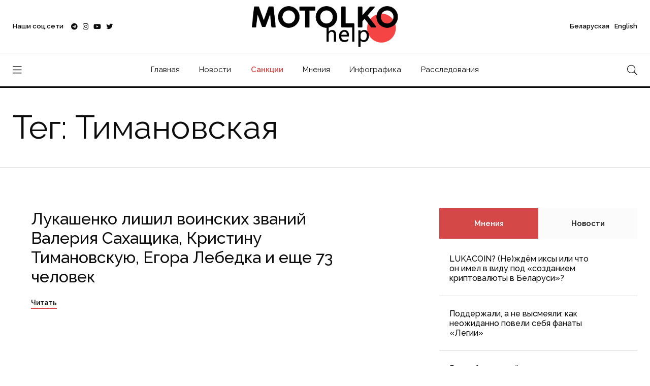

--- FILE ---
content_type: text/html; charset=UTF-8
request_url: https://motolko.help/tag/timanovskaya/
body_size: 11282
content:
<!doctype html><html lang="en"><head itemscope itemtype="http://schema.org/WPHeader"><meta charset="utf-8"><link data-optimized="2" rel="stylesheet" href="https://motolko.help/wp-content/litespeed/css/c149bcad938a97f17840911bbd350715.css?ver=6d097" /><meta name="viewport" content="width=device-width, initial-scale=1, shrink-to-fit=no"><meta name="theme-color" content="#e90101"/><title itemprop="headline">Тимановская &#8212; МотолькоПомоги</title><meta name="author" content="МотолькоПомоги"><meta name="description" itemprop="description" content="Все материалы по тегу: Тимановская"><meta name="keywords" itemprop="keywords" content="Антон Мотолько, МотолькоПомоги, Тимановская"><meta property="og:description" content="Все материалы по тегу: Тимановская"><meta property="og:title" content="Все материалы по тегу: Тимановская"><meta property="og:image" content="https://motolko.help/wp-content/uploads/2021/10/productshare.jpg"><meta name="twitter:title" content="Все материалы по тегу: Тимановская"><meta name="twitter:description" content="Все материалы по тегу: Тимановская"><meta name="twitter:image" content="https://motolko.help/wp-content/uploads/2021/10/productshare.jpg"><meta property="og:site_name" content="МотолькоПомоги"><meta property="og:type" content="article"><meta property="og:url" content="https://motolko.help/tag/timanovskaya/"><meta name="twitter:card" content="summary_large_image"><meta name="twitter:site" content="@Motolko"><meta name="twitter:creator" content="@Motolko"><link rel="apple-touch-icon" sizes="180x180" href="https://motolko.help/wp-content/themes/mh/ico/apple-touch-icon.png"><link rel="icon" type="image/png" sizes="32x32" href="https://motolko.help/wp-content/themes/mh/ico/favicon-32x32.png"><link rel="icon" type="image/png" sizes="16x16" href="https://motolko.help/wp-content/themes/mh/ico/favicon-16x16.png"><link href="https://motolko.help/wp-content/themes/mh/ico/favicon-16x16.png" rel="shortcut icon"><link rel="mask-icon" href="https://motolko.help/wp-content/themes/mh/ico/safari-pinned-tab.svg" color="#000000"><meta name="msapplication-TileColor" content="#ffffff"><meta name="theme-color" content="#ffffff">
 <script type="litespeed/javascript" data-src="https://www.googletagmanager.com/gtag/js?id=G-GVBS78ZHZZ"></script> <script type="litespeed/javascript">window.dataLayer=window.dataLayer||[];function gtag(){dataLayer.push(arguments)}
gtag('js',new Date());gtag('config','G-GVBS78ZHZZ')</script> <meta name='robots' content='max-image-preview:large' /><style>img:is([sizes="auto" i], [sizes^="auto," i]) { contain-intrinsic-size: 3000px 1500px }</style><link rel="alternate" type="application/rss+xml" title="МотолькоПомоги &raquo; Лента метки Тимановская" href="https://motolko.help/tag/timanovskaya/feed/" /><style id='classic-theme-styles-inline-css' type='text/css'>/*! This file is auto-generated */
.wp-block-button__link{color:#fff;background-color:#32373c;border-radius:9999px;box-shadow:none;text-decoration:none;padding:calc(.667em + 2px) calc(1.333em + 2px);font-size:1.125em}.wp-block-file__button{background:#32373c;color:#fff;text-decoration:none}</style><style id='global-styles-inline-css' type='text/css'>:root{--wp--preset--aspect-ratio--square: 1;--wp--preset--aspect-ratio--4-3: 4/3;--wp--preset--aspect-ratio--3-4: 3/4;--wp--preset--aspect-ratio--3-2: 3/2;--wp--preset--aspect-ratio--2-3: 2/3;--wp--preset--aspect-ratio--16-9: 16/9;--wp--preset--aspect-ratio--9-16: 9/16;--wp--preset--color--black: #000000;--wp--preset--color--cyan-bluish-gray: #abb8c3;--wp--preset--color--white: #ffffff;--wp--preset--color--pale-pink: #f78da7;--wp--preset--color--vivid-red: #cf2e2e;--wp--preset--color--luminous-vivid-orange: #ff6900;--wp--preset--color--luminous-vivid-amber: #fcb900;--wp--preset--color--light-green-cyan: #7bdcb5;--wp--preset--color--vivid-green-cyan: #00d084;--wp--preset--color--pale-cyan-blue: #8ed1fc;--wp--preset--color--vivid-cyan-blue: #0693e3;--wp--preset--color--vivid-purple: #9b51e0;--wp--preset--gradient--vivid-cyan-blue-to-vivid-purple: linear-gradient(135deg,rgba(6,147,227,1) 0%,rgb(155,81,224) 100%);--wp--preset--gradient--light-green-cyan-to-vivid-green-cyan: linear-gradient(135deg,rgb(122,220,180) 0%,rgb(0,208,130) 100%);--wp--preset--gradient--luminous-vivid-amber-to-luminous-vivid-orange: linear-gradient(135deg,rgba(252,185,0,1) 0%,rgba(255,105,0,1) 100%);--wp--preset--gradient--luminous-vivid-orange-to-vivid-red: linear-gradient(135deg,rgba(255,105,0,1) 0%,rgb(207,46,46) 100%);--wp--preset--gradient--very-light-gray-to-cyan-bluish-gray: linear-gradient(135deg,rgb(238,238,238) 0%,rgb(169,184,195) 100%);--wp--preset--gradient--cool-to-warm-spectrum: linear-gradient(135deg,rgb(74,234,220) 0%,rgb(151,120,209) 20%,rgb(207,42,186) 40%,rgb(238,44,130) 60%,rgb(251,105,98) 80%,rgb(254,248,76) 100%);--wp--preset--gradient--blush-light-purple: linear-gradient(135deg,rgb(255,206,236) 0%,rgb(152,150,240) 100%);--wp--preset--gradient--blush-bordeaux: linear-gradient(135deg,rgb(254,205,165) 0%,rgb(254,45,45) 50%,rgb(107,0,62) 100%);--wp--preset--gradient--luminous-dusk: linear-gradient(135deg,rgb(255,203,112) 0%,rgb(199,81,192) 50%,rgb(65,88,208) 100%);--wp--preset--gradient--pale-ocean: linear-gradient(135deg,rgb(255,245,203) 0%,rgb(182,227,212) 50%,rgb(51,167,181) 100%);--wp--preset--gradient--electric-grass: linear-gradient(135deg,rgb(202,248,128) 0%,rgb(113,206,126) 100%);--wp--preset--gradient--midnight: linear-gradient(135deg,rgb(2,3,129) 0%,rgb(40,116,252) 100%);--wp--preset--font-size--small: 13px;--wp--preset--font-size--medium: 20px;--wp--preset--font-size--large: 36px;--wp--preset--font-size--x-large: 42px;--wp--preset--spacing--20: 0.44rem;--wp--preset--spacing--30: 0.67rem;--wp--preset--spacing--40: 1rem;--wp--preset--spacing--50: 1.5rem;--wp--preset--spacing--60: 2.25rem;--wp--preset--spacing--70: 3.38rem;--wp--preset--spacing--80: 5.06rem;--wp--preset--shadow--natural: 6px 6px 9px rgba(0, 0, 0, 0.2);--wp--preset--shadow--deep: 12px 12px 50px rgba(0, 0, 0, 0.4);--wp--preset--shadow--sharp: 6px 6px 0px rgba(0, 0, 0, 0.2);--wp--preset--shadow--outlined: 6px 6px 0px -3px rgba(255, 255, 255, 1), 6px 6px rgba(0, 0, 0, 1);--wp--preset--shadow--crisp: 6px 6px 0px rgba(0, 0, 0, 1);}:where(.is-layout-flex){gap: 0.5em;}:where(.is-layout-grid){gap: 0.5em;}body .is-layout-flex{display: flex;}.is-layout-flex{flex-wrap: wrap;align-items: center;}.is-layout-flex > :is(*, div){margin: 0;}body .is-layout-grid{display: grid;}.is-layout-grid > :is(*, div){margin: 0;}:where(.wp-block-columns.is-layout-flex){gap: 2em;}:where(.wp-block-columns.is-layout-grid){gap: 2em;}:where(.wp-block-post-template.is-layout-flex){gap: 1.25em;}:where(.wp-block-post-template.is-layout-grid){gap: 1.25em;}.has-black-color{color: var(--wp--preset--color--black) !important;}.has-cyan-bluish-gray-color{color: var(--wp--preset--color--cyan-bluish-gray) !important;}.has-white-color{color: var(--wp--preset--color--white) !important;}.has-pale-pink-color{color: var(--wp--preset--color--pale-pink) !important;}.has-vivid-red-color{color: var(--wp--preset--color--vivid-red) !important;}.has-luminous-vivid-orange-color{color: var(--wp--preset--color--luminous-vivid-orange) !important;}.has-luminous-vivid-amber-color{color: var(--wp--preset--color--luminous-vivid-amber) !important;}.has-light-green-cyan-color{color: var(--wp--preset--color--light-green-cyan) !important;}.has-vivid-green-cyan-color{color: var(--wp--preset--color--vivid-green-cyan) !important;}.has-pale-cyan-blue-color{color: var(--wp--preset--color--pale-cyan-blue) !important;}.has-vivid-cyan-blue-color{color: var(--wp--preset--color--vivid-cyan-blue) !important;}.has-vivid-purple-color{color: var(--wp--preset--color--vivid-purple) !important;}.has-black-background-color{background-color: var(--wp--preset--color--black) !important;}.has-cyan-bluish-gray-background-color{background-color: var(--wp--preset--color--cyan-bluish-gray) !important;}.has-white-background-color{background-color: var(--wp--preset--color--white) !important;}.has-pale-pink-background-color{background-color: var(--wp--preset--color--pale-pink) !important;}.has-vivid-red-background-color{background-color: var(--wp--preset--color--vivid-red) !important;}.has-luminous-vivid-orange-background-color{background-color: var(--wp--preset--color--luminous-vivid-orange) !important;}.has-luminous-vivid-amber-background-color{background-color: var(--wp--preset--color--luminous-vivid-amber) !important;}.has-light-green-cyan-background-color{background-color: var(--wp--preset--color--light-green-cyan) !important;}.has-vivid-green-cyan-background-color{background-color: var(--wp--preset--color--vivid-green-cyan) !important;}.has-pale-cyan-blue-background-color{background-color: var(--wp--preset--color--pale-cyan-blue) !important;}.has-vivid-cyan-blue-background-color{background-color: var(--wp--preset--color--vivid-cyan-blue) !important;}.has-vivid-purple-background-color{background-color: var(--wp--preset--color--vivid-purple) !important;}.has-black-border-color{border-color: var(--wp--preset--color--black) !important;}.has-cyan-bluish-gray-border-color{border-color: var(--wp--preset--color--cyan-bluish-gray) !important;}.has-white-border-color{border-color: var(--wp--preset--color--white) !important;}.has-pale-pink-border-color{border-color: var(--wp--preset--color--pale-pink) !important;}.has-vivid-red-border-color{border-color: var(--wp--preset--color--vivid-red) !important;}.has-luminous-vivid-orange-border-color{border-color: var(--wp--preset--color--luminous-vivid-orange) !important;}.has-luminous-vivid-amber-border-color{border-color: var(--wp--preset--color--luminous-vivid-amber) !important;}.has-light-green-cyan-border-color{border-color: var(--wp--preset--color--light-green-cyan) !important;}.has-vivid-green-cyan-border-color{border-color: var(--wp--preset--color--vivid-green-cyan) !important;}.has-pale-cyan-blue-border-color{border-color: var(--wp--preset--color--pale-cyan-blue) !important;}.has-vivid-cyan-blue-border-color{border-color: var(--wp--preset--color--vivid-cyan-blue) !important;}.has-vivid-purple-border-color{border-color: var(--wp--preset--color--vivid-purple) !important;}.has-vivid-cyan-blue-to-vivid-purple-gradient-background{background: var(--wp--preset--gradient--vivid-cyan-blue-to-vivid-purple) !important;}.has-light-green-cyan-to-vivid-green-cyan-gradient-background{background: var(--wp--preset--gradient--light-green-cyan-to-vivid-green-cyan) !important;}.has-luminous-vivid-amber-to-luminous-vivid-orange-gradient-background{background: var(--wp--preset--gradient--luminous-vivid-amber-to-luminous-vivid-orange) !important;}.has-luminous-vivid-orange-to-vivid-red-gradient-background{background: var(--wp--preset--gradient--luminous-vivid-orange-to-vivid-red) !important;}.has-very-light-gray-to-cyan-bluish-gray-gradient-background{background: var(--wp--preset--gradient--very-light-gray-to-cyan-bluish-gray) !important;}.has-cool-to-warm-spectrum-gradient-background{background: var(--wp--preset--gradient--cool-to-warm-spectrum) !important;}.has-blush-light-purple-gradient-background{background: var(--wp--preset--gradient--blush-light-purple) !important;}.has-blush-bordeaux-gradient-background{background: var(--wp--preset--gradient--blush-bordeaux) !important;}.has-luminous-dusk-gradient-background{background: var(--wp--preset--gradient--luminous-dusk) !important;}.has-pale-ocean-gradient-background{background: var(--wp--preset--gradient--pale-ocean) !important;}.has-electric-grass-gradient-background{background: var(--wp--preset--gradient--electric-grass) !important;}.has-midnight-gradient-background{background: var(--wp--preset--gradient--midnight) !important;}.has-small-font-size{font-size: var(--wp--preset--font-size--small) !important;}.has-medium-font-size{font-size: var(--wp--preset--font-size--medium) !important;}.has-large-font-size{font-size: var(--wp--preset--font-size--large) !important;}.has-x-large-font-size{font-size: var(--wp--preset--font-size--x-large) !important;}
:where(.wp-block-post-template.is-layout-flex){gap: 1.25em;}:where(.wp-block-post-template.is-layout-grid){gap: 1.25em;}
:where(.wp-block-columns.is-layout-flex){gap: 2em;}:where(.wp-block-columns.is-layout-grid){gap: 2em;}
:root :where(.wp-block-pullquote){font-size: 1.5em;line-height: 1.6;}</style><link rel="EditURI" type="application/rsd+xml" title="RSD" href="https://motolko.help/xmlrpc.php?rsd" /></head><body data-rsssl=1><nav class="sticky-navbar"><div class="logo">
<a href="https://motolko.help/ru/">
<img src="https://motolko.help/wp-content/themes/mh/logo/m-logo.svg" alt="Logo МотолькоПомоги" class="wmu-preview-img">
</a></div><div class="site-menu"><ul itemscope itemtype="http://schema.org/SiteNavigationElement"><li><a itemprop="url" href="https://motolko.help/ru/">Главная</a></li><li><a itemprop="url" href="https://motolko.help/ru-news/">Новости</a></li><li><a itemprop="url" href="https://motolko.help/sanctions/" class="top-menu-hot-link">Санкции</a></li><li><a itemprop="url" href="https://motolko.help/ru-opinions/">Мнения</a></li><li><a itemprop="url" href="https://motolko.help/ru-infographics/">Инфографика</a></li><li><a itemprop="url" href="https://motolko.help/ru-investigations/">Расследования</a></li></ul></div><div class="search-button"> <i class="fal fa-search"></i></div></nav><div class="scrollup">
<svg class="progress-circle" width="100%" height="100%" viewBox="-2 -2 104 104">
<path d="M50,1 a49,49 0 0,1 0,98 a49,49 0 0,1 0,-98"></path>
</svg></div><aside class="side-widget"><div class="close-button"><i class="fal fa-times"></i></div><figure class="logo">
<img src="https://motolko.help/wp-content/themes/mh/logo/m-logo-white.svg" alt="Logo МотолькоПомоги" class="wmu-preview-img"></figure><div class="inner"><div class="widget"><div class="site-menu"><ul itemscope itemtype="http://schema.org/SiteNavigationElement"><li><a itemprop="url" href="https://motolko.help/by/" style="font-weight:400;">Беларуская</a></li><li><a itemprop="url" href="https://motolko.help/en/" style="font-weight:400;">English</a></li><li><a itemprop="url" href="https://motolko.help/ru/">Главная</a></li><li><a itemprop="url" href="https://motolko.help/ru-news/">Новости</a></li><li><a itemprop="url" href="https://motolko.help/sanctions/" class="top-menu-hot-link">Санкции</a></li><li><a itemprop="url" href="https://motolko.help/ru-opinions/">Мнения</a></li><li><a itemprop="url" href="https://motolko.help/ru-infographics/">Инфографика</a></li><li><a itemprop="url" href="https://motolko.help/ru-investigations/">Расследования</a></li></ul></div></div><div class="widget"><h6 class="widget-title">Новости</h6><div class="blog-post light kansas"><figure class="post-image">
<a href="https://motolko.help/ru-news/minimum-1-shahed-nochyu-7-fevralya-zaletel-v-belarus/">
<img data-lazyloaded="1" src="[data-uri]" width="330" height="240" data-src="https://motolko.help/wp-content/uploads/2024/09/330-1-2.jpg" alt="Минимум 1 «шахед» ночью 7 февраля залетел в Беларусь" title="Минимум 1 «шахед» ночью 7 февраля залетел в Беларусь">
</a></figure><div class="post-content"><ul class="post-categories"><li><a href="https://motolko.help/tag/bpla/">БПЛА</a></li><li><a href="https://motolko.help/tag/vs-rb/">ВС РБ</a></li><li><a href="https://motolko.help/tag/vs-rf/">ВС РФ</a></li><li><a href="https://motolko.help/tag/rossijsko-ukrainskaya-vojna/">российско-украинская война</a></li><li><a href="https://motolko.help/tag/shahed/">шахед</a></li></ul><h3 class="post-title">
<a href="https://motolko.help/ru-news/minimum-1-shahed-nochyu-7-fevralya-zaletel-v-belarus/">
Минимум 1 «шахед» ночью 7 февраля залетел в Беларусь						</a></h3></div></div><div class="blog-post light kansas"><figure class="post-image">
<a href="https://motolko.help/ru-news/zelenskij-v-etom-godu-putin-budet-razmeshhat-svoi-sily-v-belarusi/">
<img data-lazyloaded="1" src="[data-uri]" width="330" height="240" data-src="https://motolko.help/wp-content/uploads/2025/02/330-2-1.jpg" alt="Зеленский: В этом году Путин будет размещать свои силы в Беларуси" title="Зеленский: В этом году Путин будет размещать свои силы в Беларуси">
</a></figure><div class="post-content"><ul class="post-categories"></ul><h3 class="post-title">
<a href="https://motolko.help/ru-news/zelenskij-v-etom-godu-putin-budet-razmeshhat-svoi-sily-v-belarusi/">
Зеленский: В этом году Путин будет размещать свои силы в Беларуси						</a></h3></div></div><div class="blog-post light kansas"><figure class="post-image">
<a href="https://motolko.help/ru-news/minimum-1-shahed-nochyu-5-fevralya-zaletel-v-belarus/">
<img data-lazyloaded="1" src="[data-uri]" width="330" height="240" data-src="https://motolko.help/wp-content/uploads/2024/07/330-2-8.jpg" alt="Минимум 1 «шахед» ночью 5 февраля залетел в Беларусь" title="Минимум 1 «шахед» ночью 5 февраля залетел в Беларусь">
</a></figure><div class="post-content"><ul class="post-categories"><li><a href="https://motolko.help/tag/bpla/">БПЛА</a></li><li><a href="https://motolko.help/tag/vs-rb/">ВС РБ</a></li><li><a href="https://motolko.help/tag/vs-rf/">ВС РФ</a></li><li><a href="https://motolko.help/tag/rossijsko-ukrainskaya-vojna/">российско-украинская война</a></li><li><a href="https://motolko.help/tag/shahed/">шахед</a></li></ul><h3 class="post-title">
<a href="https://motolko.help/ru-news/minimum-1-shahed-nochyu-5-fevralya-zaletel-v-belarus/">
Минимум 1 «шахед» ночью 5 февраля залетел в Беларусь						</a></h3></div></div></div></div></aside><div class="search-box"><div class="close-button"><i class="fal fa-times"></i></div><div class="container"><form action="https://motolko.help" method="get">
<input type="search" placeholder="Введите поисковый запрос" name="s" value="" />
<input type="hidden" value="ru" name="lang" />
<button type="sumbit">Искать</button></form></div></div><header class="header"><div class="container"><div class="left-side"><div class="social-media"><div class="label"> Наши соц.сети<div class="social-info"><ol><li><a href="https://t.me/motolkohelp" target="_blank"><i class="fab fa-telegram"></i> Telegram – <span>113,3k</span></a></li><li><a href="https://www.instagram.com/motolkohelp/" target="_blank"><i class="fab fa-instagram"></i> Instagram – <span>19,6k</span></a></li><li><a href="https://www.youtube.com/user/toxaby/featured" target="_blank"><i class="fab fa-youtube"></i> Youtube – <span>8,7k</span></a></li><li><a href="https://twitter.com/MotolkoHelp" target="_blank"><i class="fab fa-twitter"></i> Twitter – <span>39,8k</span></a></li></ol></div></div><ul><li><a href="https://t.me/motolkohelp" target="_blank"><i class="fab fa-telegram"></i></a></li><li><a href="https://www.instagram.com/motolkohelp/" target="_blank"><i class="fab fa-instagram"></i></a></li><li><a href="https://www.youtube.com/user/toxaby/featured" target="_blank"><i class="fab fa-youtube"></i></a></li><li><a href="https://twitter.com/MotolkoHelp" target="_blank"><i class="fab fa-twitter"></i></a></li></ul></div></div><div class="logo"><a href="https://motolko.help/ru/"><img src="https://motolko.help/wp-content/themes/mh/logo/m-logo.svg" alt="Logo МотолькоПомоги" class="wmu-preview-img logo-dark"></a></div><div class="right-side"><div class="account"><a href="https://motolko.help/by/"><span class="mobile">Бел</span><span class="desktop">Беларуская</a> <a href="https://motolko.help/en/"><span class="mobile">Eng</span><span class="desktop">English</span></a></div></div></div></header><nav class="navbar"><div class="container"><div class="hamburger-menu"> <i class="fal fa-bars"></i></div><div class="logo"><a href="https://motolko.help/ru/"><img data-lazyloaded="1" src="[data-uri]" data-src="https://motolko.help/wp-content/themes/mh/logo/m-logo.svg" alt="Logo МотолькоПомоги" class="logo-dark"></a></div><div class="site-menu"><ul><li><a href="https://motolko.help/ru/">Главная</a></li><li><a href="https://motolko.help/ru-news/">Новости</a></li><li><a itemprop="url" href="https://motolko.help/sanctions/" class="top-menu-hot-link">Санкции</a></li><li><a href="https://motolko.help/ru-opinions/">Мнения</a></li><li><a href="https://motolko.help/ru-infographics/">Инфографика</a></li><li><a href="https://motolko.help/ru-investigations/">Расследования</a></li></ul></div><div class="search-button"> <i class="fal fa-search"></i></div></div></nav><section class="page-header"><div class="container"><div class="row"><div class="col-12"><h2>Тег: Тимановская</h2></div></div></div></section><section class="content-section"><div class="container"><div class="row"><div class="col-lg-8"><div class="blog-post alaska"><figure class="post-image"><ul class="post-categories"><li><a href="https://motolko.help/tag/valerij-sahashhik/">Валерий Сахащик</a></li><li><a href="https://motolko.help/tag/egor-lebedok/">Егор Лебедок</a></li><li><a href="https://motolko.help/tag/kristina-timanovskaya/">Кристина Тимановская</a></li><li><a href="https://motolko.help/tag/oleg-talerchik/">Олег Талерчик</a></li><li><a href="https://motolko.help/tag/rezhim/">режим</a></li><li><a href="https://motolko.help/tag/repressii/">Репрессии</a></li><li><a href="https://motolko.help/tag/sahashhik/">Сахащик</a></li><li><a href="https://motolko.help/tag/timanovskaya/">Тимановская</a></li></ul></figure><div class="post-content"><h3 class="post-title"><a href="https://motolko.help/ru-news/lukashenko-lishil-voinskih-zvanij-valeriya-sahashhika-kristinu-timanovskuyu-egora-lebedka-i-eshhe-73-chelovek/">Лукашенко лишил воинских званий Валерия Сахащика, Кристину Тимановскую, Егора Лебедка и еще 73 человек</a></h3>
<a href="https://motolko.help/ru-news/lukashenko-lishil-voinskih-zvanij-valeriya-sahashhika-kristinu-timanovskuyu-egora-lebedka-i-eshhe-73-chelovek/" class="post-link">Читать</a></div></div></div><div class="col-lg-4"><aside class="sidebar sticky-top"><div class="widget"><div class="tab-content"><ul class="tab-nav"><li class="active"><a href="#tab03">Мнения</a></li><li><a href="#tab01">Новости</a></li></ul><div id="tab01" class="tab-item"><div class="blog-post miami single-post-sidebar"><div class="post-content"><h3 class="post-title">
<a href="https://motolko.help/ru-news/minimum-1-shahed-nochyu-7-fevralya-zaletel-v-belarus/">
Минимум 1 «шахед» ночью 7 февраля залетел в Беларусь                					</a></h3></div></div><div class="blog-post miami single-post-sidebar"><div class="post-content"><h3 class="post-title">
<a href="https://motolko.help/ru-news/zelenskij-v-etom-godu-putin-budet-razmeshhat-svoi-sily-v-belarusi/">
Зеленский: В этом году Путин будет размещать свои силы в Беларуси                					</a></h3></div></div><div class="blog-post miami single-post-sidebar"><div class="post-content"><h3 class="post-title">
<a href="https://motolko.help/ru-news/minimum-1-shahed-nochyu-5-fevralya-zaletel-v-belarus/">
Минимум 1 «шахед» ночью 5 февраля залетел в Беларусь                					</a></h3></div></div><div class="blog-post miami single-post-sidebar"><div class="post-content"><h3 class="post-title">
<a href="https://motolko.help/ru-news/siloviki-poluchili-nesankczionirovannyj-dostup-k-chat-botu-gayuna/">
Силовики получили несанкционированный доступ к чат-боту Гаюна                					</a></h3></div></div><div class="blog-post miami single-post-sidebar"><div class="post-content"><h3 class="post-title">
<a href="https://motolko.help/ru-news/povstanczy-v-dr-kongo-zahvatili-belarusskie-bpla-berkut-i-su-25-kotoryj-remontirovali-v-baranovichah/">
Повстанцы в ДР Конго захватили беларусские БПЛА «Беркут» и Су-25, который ремонтировали в Барановичах                					</a></h3></div></div><div class="blog-post miami single-post-sidebar"><div class="post-content"><h3 class="post-title">
<a href="https://motolko.help/ru-news/hronika-voennoj-aktivnosti-na-territorii-belarusi-za-27-yanvarya-2-fevralya/">
Хроника военной активности на территории Беларуси за 27 января — 2 февраля                					</a></h3></div></div><div class="blog-post miami single-post-sidebar"><div class="post-content"><h3 class="post-title">
<a href="https://motolko.help/ru-news/minimum-1-shahed-nochyu-3-fevralya-zaletel-v-belarus/">
Минимум 1 «шахед» ночью 3 февраля залетел в Беларусь                					</a></h3></div></div></div><div id="tab03" class="tab-item active-item"><div class="blog-post miami single-post-sidebar"><div class="post-content"><h3 class="post-title">
<a href="https://motolko.help/ru-opinions/lukacoin-nezhdyom-iksy-ili-chto-on-imel-v-vidu-pod-sozdaniem-kriptovalyuty-v-belarusi/">
LUKACOIN? (Не)ждём иксы или что он имел в виду под «созданием криптовалюты в Беларуси»?        							</a></h3></div></div><div class="blog-post miami single-post-sidebar"><div class="post-content"><h3 class="post-title">
<a href="https://motolko.help/ru-opinions/podderzhali-a-ne-vysmeyali-kak-neozhidanno-poveli-sebya-fanaty-legii/">
Поддержали, а не высмеяли: как неожиданно повели себя фанаты &#171;Легии&#187;        							</a></h3></div></div><div class="blog-post miami single-post-sidebar"><div class="post-content"><h3 class="post-title">
<a href="https://motolko.help/ru-opinions/respublikanskij-pedsovet-eto-pro-nichego-novogo-ili-voobshhe-nazad-v-budushhee-mnenie-eksperta-isans/">
Республиканский педсовет — это про ничего нового или вообще назад в будущее? Мнение эксперта iSANS        							</a></h3></div></div><div class="blog-post miami single-post-sidebar"><div class="post-content"><h3 class="post-title">
<a href="https://motolko.help/ru-opinions/gosudarstvu-plevat-na-lyudej-i-vojna-v-izraile-ocherednoe-tomu-podtverzhdenie/">
Государству плевать на людей, и война в Израиле — очередное тому подтверждение        							</a></h3></div></div><div class="blog-post miami single-post-sidebar"><div class="post-content"><h3 class="post-title">
<a href="https://motolko.help/ru-opinions/mnenie-kirill-kasczyan-o-razdelenii-belarusskogo-i-rossijskogo-konteksta-ili-pochemu-egoizm-inogda-mozhet-byt-polezen/">
Мнение. Кирилл Касцян о разделении беларусского и российского контекста или почему эгоизм иногда может быть полезен        							</a></h3></div></div><div class="blog-post miami single-post-sidebar"><div class="post-content"><h3 class="post-title">
<a href="https://motolko.help/ru-opinions/narodny-deputat-ob-inczidente-v-machulishhah-svoim-molchaniem-rezhim-sam-podryvaet-ideyu-stabilnosti/">
&#171;Народны дэпутат&#187; об инциденте в Мачулищах: Cвоим молчанием режим сам подрывает идею стабильности        							</a></h3></div></div><div class="blog-post miami single-post-sidebar"><div class="post-content"><h3 class="post-title">
<a href="https://motolko.help/ru-opinions/washington-post-svobodnye-strany-dolzhny-pomoch-dissidentam-izbezhat-goskontrolya-diktatur-i-sdelat-tak-chtoby-o-politzekah-iz-etih-stran-ne-zabyli/">
Washington Post: Свободные страны должны помочь диссидентам избежать госконтроля диктатур и сделать так, чтобы о политзаключённых из этих стран не забыли        							</a></h3></div></div></div></div></div></aside></div></div></div></section><footer class="footer" itemscope itemtype="http://schema.org/WPFooter"><meta itemprop="copyrightYear" content="2026"><meta itemprop="copyrightHolder" content="МотолькоПомоги"><div class="container"><div class="row"><div class="col-12"></div></div><div class="row align-items-center"><div class="col-lg-4"><ul class="footer-menu"><li><a href="https://motolko.help/ru-news/">Новости</a></li><li><a href="https://motolko.help/ru-articles/">Статьи</a></li><li><a href="https://motolko.help/ru-opinions/">Мнения</a></li></ul></div><div class="col-lg-4"><figure class="footer-logo">
<a href="https://motolko.help/ru/">
<img data-lazyloaded="1" src="[data-uri]" data-src="https://motolko.help/wp-content/themes/mh/logo/m-logo-white.svg" alt="Logo МотолькоПомоги">
</a></figure></div><div class="col-lg-4"><ul class="footer-social"><li><a href="https://t.me/motolkohelp" target="_blank"><i class="fab fa-telegram"></i></a></li><li><a href="https://www.instagram.com/motolkohelp/" target="_blank"><i class="fab fa-instagram"></i></a></li><li><a href="https://www.youtube.com/user/toxaby/featured" target="_blank"><i class="fab fa-youtube"></i></a></li></ul></div><div class="col-12"> <span class="copyright">&copy; 2026 Motolko.Help &#9829; Belarus</span></div></div></div></footer><link rel="stylesheet" href="https://motolko.help/wp-content/themes/mh/css/fontawesome.min.css?v=11"> <script type="litespeed/javascript" data-src="https://motolko.help/wp-content/themes/mh/js/jquery.min.js"></script> <script type="speculationrules">{"prefetch":[{"source":"document","where":{"and":[{"href_matches":"\/*"},{"not":{"href_matches":["\/wp-*.php","\/wp-admin\/*","\/wp-content\/uploads\/*","\/wp-content\/*","\/wp-content\/plugins\/*","\/wp-content\/themes\/mh\/*","\/*\\?(.+)"]}},{"not":{"selector_matches":"a[rel~=\"nofollow\"]"}},{"not":{"selector_matches":".no-prefetch, .no-prefetch a"}}]},"eagerness":"conservative"}]}</script> <script data-no-optimize="1">!function(t,e){"object"==typeof exports&&"undefined"!=typeof module?module.exports=e():"function"==typeof define&&define.amd?define(e):(t="undefined"!=typeof globalThis?globalThis:t||self).LazyLoad=e()}(this,function(){"use strict";function e(){return(e=Object.assign||function(t){for(var e=1;e<arguments.length;e++){var n,a=arguments[e];for(n in a)Object.prototype.hasOwnProperty.call(a,n)&&(t[n]=a[n])}return t}).apply(this,arguments)}function i(t){return e({},it,t)}function o(t,e){var n,a="LazyLoad::Initialized",i=new t(e);try{n=new CustomEvent(a,{detail:{instance:i}})}catch(t){(n=document.createEvent("CustomEvent")).initCustomEvent(a,!1,!1,{instance:i})}window.dispatchEvent(n)}function l(t,e){return t.getAttribute(gt+e)}function c(t){return l(t,bt)}function s(t,e){return function(t,e,n){e=gt+e;null!==n?t.setAttribute(e,n):t.removeAttribute(e)}(t,bt,e)}function r(t){return s(t,null),0}function u(t){return null===c(t)}function d(t){return c(t)===vt}function f(t,e,n,a){t&&(void 0===a?void 0===n?t(e):t(e,n):t(e,n,a))}function _(t,e){nt?t.classList.add(e):t.className+=(t.className?" ":"")+e}function v(t,e){nt?t.classList.remove(e):t.className=t.className.replace(new RegExp("(^|\\s+)"+e+"(\\s+|$)")," ").replace(/^\s+/,"").replace(/\s+$/,"")}function g(t){return t.llTempImage}function b(t,e){!e||(e=e._observer)&&e.unobserve(t)}function p(t,e){t&&(t.loadingCount+=e)}function h(t,e){t&&(t.toLoadCount=e)}function n(t){for(var e,n=[],a=0;e=t.children[a];a+=1)"SOURCE"===e.tagName&&n.push(e);return n}function m(t,e){(t=t.parentNode)&&"PICTURE"===t.tagName&&n(t).forEach(e)}function a(t,e){n(t).forEach(e)}function E(t){return!!t[st]}function I(t){return t[st]}function y(t){return delete t[st]}function A(e,t){var n;E(e)||(n={},t.forEach(function(t){n[t]=e.getAttribute(t)}),e[st]=n)}function k(a,t){var i;E(a)&&(i=I(a),t.forEach(function(t){var e,n;e=a,(t=i[n=t])?e.setAttribute(n,t):e.removeAttribute(n)}))}function L(t,e,n){_(t,e.class_loading),s(t,ut),n&&(p(n,1),f(e.callback_loading,t,n))}function w(t,e,n){n&&t.setAttribute(e,n)}function x(t,e){w(t,ct,l(t,e.data_sizes)),w(t,rt,l(t,e.data_srcset)),w(t,ot,l(t,e.data_src))}function O(t,e,n){var a=l(t,e.data_bg_multi),i=l(t,e.data_bg_multi_hidpi);(a=at&&i?i:a)&&(t.style.backgroundImage=a,n=n,_(t=t,(e=e).class_applied),s(t,ft),n&&(e.unobserve_completed&&b(t,e),f(e.callback_applied,t,n)))}function N(t,e){!e||0<e.loadingCount||0<e.toLoadCount||f(t.callback_finish,e)}function C(t,e,n){t.addEventListener(e,n),t.llEvLisnrs[e]=n}function M(t){return!!t.llEvLisnrs}function z(t){if(M(t)){var e,n,a=t.llEvLisnrs;for(e in a){var i=a[e];n=e,i=i,t.removeEventListener(n,i)}delete t.llEvLisnrs}}function R(t,e,n){var a;delete t.llTempImage,p(n,-1),(a=n)&&--a.toLoadCount,v(t,e.class_loading),e.unobserve_completed&&b(t,n)}function T(o,r,c){var l=g(o)||o;M(l)||function(t,e,n){M(t)||(t.llEvLisnrs={});var a="VIDEO"===t.tagName?"loadeddata":"load";C(t,a,e),C(t,"error",n)}(l,function(t){var e,n,a,i;n=r,a=c,i=d(e=o),R(e,n,a),_(e,n.class_loaded),s(e,dt),f(n.callback_loaded,e,a),i||N(n,a),z(l)},function(t){var e,n,a,i;n=r,a=c,i=d(e=o),R(e,n,a),_(e,n.class_error),s(e,_t),f(n.callback_error,e,a),i||N(n,a),z(l)})}function G(t,e,n){var a,i,o,r,c;t.llTempImage=document.createElement("IMG"),T(t,e,n),E(c=t)||(c[st]={backgroundImage:c.style.backgroundImage}),o=n,r=l(a=t,(i=e).data_bg),c=l(a,i.data_bg_hidpi),(r=at&&c?c:r)&&(a.style.backgroundImage='url("'.concat(r,'")'),g(a).setAttribute(ot,r),L(a,i,o)),O(t,e,n)}function D(t,e,n){var a;T(t,e,n),a=e,e=n,(t=It[(n=t).tagName])&&(t(n,a),L(n,a,e))}function V(t,e,n){var a;a=t,(-1<yt.indexOf(a.tagName)?D:G)(t,e,n)}function F(t,e,n){var a;t.setAttribute("loading","lazy"),T(t,e,n),a=e,(e=It[(n=t).tagName])&&e(n,a),s(t,vt)}function j(t){t.removeAttribute(ot),t.removeAttribute(rt),t.removeAttribute(ct)}function P(t){m(t,function(t){k(t,Et)}),k(t,Et)}function S(t){var e;(e=At[t.tagName])?e(t):E(e=t)&&(t=I(e),e.style.backgroundImage=t.backgroundImage)}function U(t,e){var n;S(t),n=e,u(e=t)||d(e)||(v(e,n.class_entered),v(e,n.class_exited),v(e,n.class_applied),v(e,n.class_loading),v(e,n.class_loaded),v(e,n.class_error)),r(t),y(t)}function $(t,e,n,a){var i;n.cancel_on_exit&&(c(t)!==ut||"IMG"===t.tagName&&(z(t),m(i=t,function(t){j(t)}),j(i),P(t),v(t,n.class_loading),p(a,-1),r(t),f(n.callback_cancel,t,e,a)))}function q(t,e,n,a){var i,o,r=(o=t,0<=pt.indexOf(c(o)));s(t,"entered"),_(t,n.class_entered),v(t,n.class_exited),i=t,o=a,n.unobserve_entered&&b(i,o),f(n.callback_enter,t,e,a),r||V(t,n,a)}function H(t){return t.use_native&&"loading"in HTMLImageElement.prototype}function B(t,i,o){t.forEach(function(t){return(a=t).isIntersecting||0<a.intersectionRatio?q(t.target,t,i,o):(e=t.target,n=t,a=i,t=o,void(u(e)||(_(e,a.class_exited),$(e,n,a,t),f(a.callback_exit,e,n,t))));var e,n,a})}function J(e,n){var t;et&&!H(e)&&(n._observer=new IntersectionObserver(function(t){B(t,e,n)},{root:(t=e).container===document?null:t.container,rootMargin:t.thresholds||t.threshold+"px"}))}function K(t){return Array.prototype.slice.call(t)}function Q(t){return t.container.querySelectorAll(t.elements_selector)}function W(t){return c(t)===_t}function X(t,e){return e=t||Q(e),K(e).filter(u)}function Y(e,t){var n;(n=Q(e),K(n).filter(W)).forEach(function(t){v(t,e.class_error),r(t)}),t.update()}function t(t,e){var n,a,t=i(t);this._settings=t,this.loadingCount=0,J(t,this),n=t,a=this,Z&&window.addEventListener("online",function(){Y(n,a)}),this.update(e)}var Z="undefined"!=typeof window,tt=Z&&!("onscroll"in window)||"undefined"!=typeof navigator&&/(gle|ing|ro)bot|crawl|spider/i.test(navigator.userAgent),et=Z&&"IntersectionObserver"in window,nt=Z&&"classList"in document.createElement("p"),at=Z&&1<window.devicePixelRatio,it={elements_selector:".lazy",container:tt||Z?document:null,threshold:300,thresholds:null,data_src:"src",data_srcset:"srcset",data_sizes:"sizes",data_bg:"bg",data_bg_hidpi:"bg-hidpi",data_bg_multi:"bg-multi",data_bg_multi_hidpi:"bg-multi-hidpi",data_poster:"poster",class_applied:"applied",class_loading:"litespeed-loading",class_loaded:"litespeed-loaded",class_error:"error",class_entered:"entered",class_exited:"exited",unobserve_completed:!0,unobserve_entered:!1,cancel_on_exit:!0,callback_enter:null,callback_exit:null,callback_applied:null,callback_loading:null,callback_loaded:null,callback_error:null,callback_finish:null,callback_cancel:null,use_native:!1},ot="src",rt="srcset",ct="sizes",lt="poster",st="llOriginalAttrs",ut="loading",dt="loaded",ft="applied",_t="error",vt="native",gt="data-",bt="ll-status",pt=[ut,dt,ft,_t],ht=[ot],mt=[ot,lt],Et=[ot,rt,ct],It={IMG:function(t,e){m(t,function(t){A(t,Et),x(t,e)}),A(t,Et),x(t,e)},IFRAME:function(t,e){A(t,ht),w(t,ot,l(t,e.data_src))},VIDEO:function(t,e){a(t,function(t){A(t,ht),w(t,ot,l(t,e.data_src))}),A(t,mt),w(t,lt,l(t,e.data_poster)),w(t,ot,l(t,e.data_src)),t.load()}},yt=["IMG","IFRAME","VIDEO"],At={IMG:P,IFRAME:function(t){k(t,ht)},VIDEO:function(t){a(t,function(t){k(t,ht)}),k(t,mt),t.load()}},kt=["IMG","IFRAME","VIDEO"];return t.prototype={update:function(t){var e,n,a,i=this._settings,o=X(t,i);{if(h(this,o.length),!tt&&et)return H(i)?(e=i,n=this,o.forEach(function(t){-1!==kt.indexOf(t.tagName)&&F(t,e,n)}),void h(n,0)):(t=this._observer,i=o,t.disconnect(),a=t,void i.forEach(function(t){a.observe(t)}));this.loadAll(o)}},destroy:function(){this._observer&&this._observer.disconnect(),Q(this._settings).forEach(function(t){y(t)}),delete this._observer,delete this._settings,delete this.loadingCount,delete this.toLoadCount},loadAll:function(t){var e=this,n=this._settings;X(t,n).forEach(function(t){b(t,e),V(t,n,e)})},restoreAll:function(){var e=this._settings;Q(e).forEach(function(t){U(t,e)})}},t.load=function(t,e){e=i(e);V(t,e)},t.resetStatus=function(t){r(t)},Z&&function(t,e){if(e)if(e.length)for(var n,a=0;n=e[a];a+=1)o(t,n);else o(t,e)}(t,window.lazyLoadOptions),t});!function(e,t){"use strict";function a(){t.body.classList.add("litespeed_lazyloaded")}function n(){console.log("[LiteSpeed] Start Lazy Load Images"),d=new LazyLoad({elements_selector:"[data-lazyloaded]",callback_finish:a}),o=function(){d.update()},e.MutationObserver&&new MutationObserver(o).observe(t.documentElement,{childList:!0,subtree:!0,attributes:!0})}var d,o;e.addEventListener?e.addEventListener("load",n,!1):e.attachEvent("onload",n)}(window,document);</script><script data-no-optimize="1">var litespeed_vary=document.cookie.replace(/(?:(?:^|.*;\s*)_lscache_vary\s*\=\s*([^;]*).*$)|^.*$/,"");litespeed_vary||fetch("/wp-content/plugins/litespeed-cache/guest.vary.php",{method:"POST",cache:"no-cache",redirect:"follow"}).then(e=>e.json()).then(e=>{console.log(e),e.hasOwnProperty("reload")&&"yes"==e.reload&&(sessionStorage.setItem("litespeed_docref",document.referrer),window.location.reload(!0))});</script><script data-optimized="1" type="litespeed/javascript" data-src="https://motolko.help/wp-content/litespeed/js/ee8bc38e48fecbe17fcb873d095250c4.js?ver=6d097"></script><script>const litespeed_ui_events=["mouseover","click","keydown","wheel","touchmove","touchstart"];var urlCreator=window.URL||window.webkitURL;function litespeed_load_delayed_js_force(){console.log("[LiteSpeed] Start Load JS Delayed"),litespeed_ui_events.forEach(e=>{window.removeEventListener(e,litespeed_load_delayed_js_force,{passive:!0})}),document.querySelectorAll("iframe[data-litespeed-src]").forEach(e=>{e.setAttribute("src",e.getAttribute("data-litespeed-src"))}),"loading"==document.readyState?window.addEventListener("DOMContentLoaded",litespeed_load_delayed_js):litespeed_load_delayed_js()}litespeed_ui_events.forEach(e=>{window.addEventListener(e,litespeed_load_delayed_js_force,{passive:!0})});async function litespeed_load_delayed_js(){let t=[];for(var d in document.querySelectorAll('script[type="litespeed/javascript"]').forEach(e=>{t.push(e)}),t)await new Promise(e=>litespeed_load_one(t[d],e));document.dispatchEvent(new Event("DOMContentLiteSpeedLoaded")),window.dispatchEvent(new Event("DOMContentLiteSpeedLoaded"))}function litespeed_load_one(t,e){console.log("[LiteSpeed] Load ",t);var d=document.createElement("script");d.addEventListener("load",e),d.addEventListener("error",e),t.getAttributeNames().forEach(e=>{"type"!=e&&d.setAttribute("data-src"==e?"src":e,t.getAttribute(e))});let a=!(d.type="text/javascript");!d.src&&t.textContent&&(d.src=litespeed_inline2src(t.textContent),a=!0),t.after(d),t.remove(),a&&e()}function litespeed_inline2src(t){try{var d=urlCreator.createObjectURL(new Blob([t.replace(/^(?:<!--)?(.*?)(?:-->)?$/gm,"$1")],{type:"text/javascript"}))}catch(e){d="data:text/javascript;base64,"+btoa(t.replace(/^(?:<!--)?(.*?)(?:-->)?$/gm,"$1"))}return d}</script></body></html>
<!-- Page optimized by LiteSpeed Cache @2026-01-22 21:42:51 -->

<!-- Page supported by LiteSpeed Cache 7.1 on 2026-01-22 21:42:51 -->
<!-- Guest Mode -->
<!-- QUIC.cloud CCSS in queue -->
<!-- QUIC.cloud UCSS in queue -->